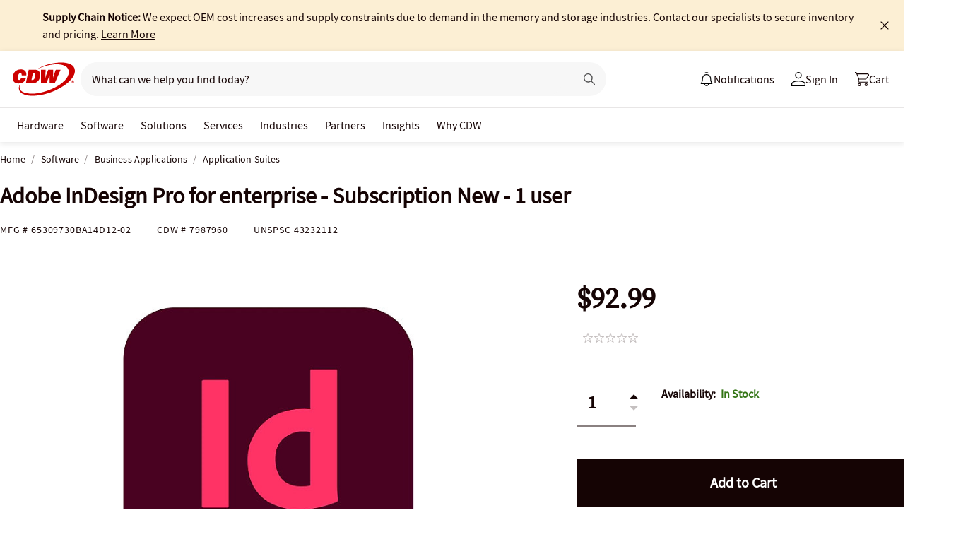

--- FILE ---
content_type: text/html; charset=utf-8
request_url: https://www.cdw.com/product/adobe-indesign-pro-for-enterprise-subscription-new-1-user/7987960
body_size: 10652
content:

<!DOCTYPE html>
<html lang="en">
<head>
    <meta content="text/html; charset=utf-8" http-equiv="Content-Type" />
    <meta name="viewport" content="width=device-width, initial-scale=1.0">
    <meta http-equiv="X-UA-Compatible" content="IE=edge">
<!-- SVG favicon - The most versatile modern solution -->
<link rel="icon" type="image/svg+xml" href="/assets/1.0/dist/images/cdw-logo-vector-512x512-favicon.svg">
<!-- Fallback PNG favicon for older browsers -->
<link rel="icon" type="image/png" sizes="32x32" href="/assets/1.0/dist/images/cdw-logo-32x32-favicon.png">
<!-- Apple Touch Icon - single size covers all modern iOS devices -->
<link rel="apple-touch-icon" href="/assets/1.0/dist/images/cdw-logo-180x180-favicon.png">

<meta name="msapplication-TileColor" content="#ffffff">

    <link rel="dns-prefetch" href="//webobjects2.cdw.com"/>
<link rel="dns-prefetch" href="//img.cdw.com"/>
<link rel="dns-prefetch" href="//nexus.ensighten.com"/>
<link rel="dns-prefetch" href="//media.richrelevance.com"/>
<link rel="dns-prefetch" href="//activate.cdw.com"/>
<link rel="dns-prefetch" href="//smetrics.cdw.com"/>
<link rel="dns-prefetch" href="//c.go-mpulse.net"/>
<link rel="dns-prefetch" href="//s.go-mpulse.net"/>
<link rel="dns-prefetch" href="//recs.richrelevance.com"/>

    <link rel="preconnect" href="//webobjects2.cdw.com"/>
<link rel="preconnect" href="//img.cdw.com"/>
<link rel="preconnect" href="//nexus.ensighten.com"/>
<link rel="preconnect" href="//media.richrelevance.com"/>
<link rel="preconnect" href="//activate.cdw.com"/>
<link rel="preconnect" href="//smetrics.cdw.com"/>
<link rel="preconnect" href="//c.go-mpulse.net"/>
<link rel="preconnect" href="//s.go-mpulse.net"/>
<link rel="preconnect" href="//recs.richrelevance.com"/>

    
    <title>Adobe InDesign Pro for enterprise - Subscription New - 1 user - 65309730BA14D12-02 - Application Suites - CDW.com</title>
    
    <link rel="canonical" href="https://www.cdw.com/product/adobe-indesign-pro-for-enterprise-subscription-new-1-user/7987960" />
<meta name="description" content="Buy a Adobe InDesign Pro for enterprise - Subscription New - 1 user or other Application Suites at CDW.com" />
<meta name="keywords" content="Adobe InDesign Pro for enterprise - Subscription New - 1 user, Application Suites, Software, 65309730BA14D12-02" />
<meta property="og:image" content="https://webobjects2.cdw.com/is/image/CDW/7987960?$product_minithumb$" />
<meta property="og:title" content="Adobe InDesign Pro for enterprise - Subscription New - 1 user - 65309730BA14D12-02 - Application Suites - CDW.com" />
<meta property="og:description" content="Buy a Adobe InDesign Pro for enterprise - Subscription New - 1 user at CDW.com" />
<meta property="og:url" content="https://www.cdw.com/product/adobe-indesign-pro-for-enterprise-subscription-new-1-user/7987960" />
<meta property="og:site_name" content="CDW.com" />
<meta name="twitterhandle" content="CDWCorp" />

    <script type="text/javascript" src="https://www.cdw.com/resources/6da55f26845cb6ee176565d873d32e8a25a82644ec486" async ></script><script>
// akam-sw.js install script version 1.3.6
"serviceWorker"in navigator&&"find"in[]&&function(){var e=new Promise(function(e){"complete"===document.readyState||!1?e():(window.addEventListener("load",function(){e()}),setTimeout(function(){"complete"!==document.readyState&&e()},1e4))}),n=window.akamServiceWorkerInvoked,r="1.3.6";if(n)aka3pmLog("akam-setup already invoked");else{window.akamServiceWorkerInvoked=!0,window.aka3pmLog=function(){window.akamServiceWorkerDebug&&console.log.apply(console,arguments)};function o(e){(window.BOOMR_mq=window.BOOMR_mq||[]).push(["addVar",{"sm.sw.s":e,"sm.sw.v":r}])}var i="/akam-sw.js",a=new Map;navigator.serviceWorker.addEventListener("message",function(e){var n,r,o=e.data;if(o.isAka3pm)if(o.command){var i=(n=o.command,(r=a.get(n))&&r.length>0?r.shift():null);i&&i(e.data.response)}else if(o.commandToClient)switch(o.commandToClient){case"enableDebug":window.akamServiceWorkerDebug||(window.akamServiceWorkerDebug=!0,aka3pmLog("Setup script debug enabled via service worker message"),v());break;case"boomerangMQ":o.payload&&(window.BOOMR_mq=window.BOOMR_mq||[]).push(o.payload)}aka3pmLog("akam-sw message: "+JSON.stringify(e.data))});var t=function(e){return new Promise(function(n){var r,o;r=e.command,o=n,a.has(r)||a.set(r,[]),a.get(r).push(o),navigator.serviceWorker.controller&&(e.isAka3pm=!0,navigator.serviceWorker.controller.postMessage(e))})},c=function(e){return t({command:"navTiming",navTiming:e})},s=null,m={},d=function(){var e=i;return s&&(e+="?othersw="+encodeURIComponent(s)),function(e,n){return new Promise(function(r,i){aka3pmLog("Registering service worker with URL: "+e),navigator.serviceWorker.register(e,n).then(function(e){aka3pmLog("ServiceWorker registration successful with scope: ",e.scope),r(e),o(1)}).catch(function(e){aka3pmLog("ServiceWorker registration failed: ",e),o(0),i(e)})})}(e,m)},g=navigator.serviceWorker.__proto__.register;if(navigator.serviceWorker.__proto__.register=function(n,r){return n.includes(i)?g.call(this,n,r):(aka3pmLog("Overriding registration of service worker for: "+n),s=new URL(n,window.location.href),m=r,navigator.serviceWorker.controller?new Promise(function(n,r){var o=navigator.serviceWorker.controller.scriptURL;if(o.includes(i)){var a=encodeURIComponent(s);o.includes(a)?(aka3pmLog("Cancelling registration as we already integrate other SW: "+s),navigator.serviceWorker.getRegistration().then(function(e){n(e)})):e.then(function(){aka3pmLog("Unregistering existing 3pm service worker"),navigator.serviceWorker.getRegistration().then(function(e){e.unregister().then(function(){return d()}).then(function(e){n(e)}).catch(function(e){r(e)})})})}else aka3pmLog("Cancelling registration as we already have akam-sw.js installed"),navigator.serviceWorker.getRegistration().then(function(e){n(e)})}):g.call(this,n,r))},navigator.serviceWorker.controller){var u=navigator.serviceWorker.controller.scriptURL;u.includes("/akam-sw.js")||u.includes("/akam-sw-preprod.js")||u.includes("/threepm-sw.js")||(aka3pmLog("Detected existing service worker. Removing and re-adding inside akam-sw.js"),s=new URL(u,window.location.href),e.then(function(){navigator.serviceWorker.getRegistration().then(function(e){m={scope:e.scope},e.unregister(),d()})}))}else e.then(function(){window.akamServiceWorkerPreprod&&(i="/akam-sw-preprod.js"),d()});if(window.performance){var w=window.performance.timing,l=w.responseEnd-w.responseStart;c(l)}e.then(function(){t({command:"pageLoad"})});var k=!1;function v(){window.akamServiceWorkerDebug&&!k&&(k=!0,aka3pmLog("Initializing debug functions at window scope"),window.aka3pmInjectSwPolicy=function(e){return t({command:"updatePolicy",policy:e})},window.aka3pmDisableInjectedPolicy=function(){return t({command:"disableInjectedPolicy"})},window.aka3pmDeleteInjectedPolicy=function(){return t({command:"deleteInjectedPolicy"})},window.aka3pmGetStateAsync=function(){return t({command:"getState"})},window.aka3pmDumpState=function(){aka3pmGetStateAsync().then(function(e){aka3pmLog(JSON.stringify(e,null,"\t"))})},window.aka3pmInjectTiming=function(e){return c(e)},window.aka3pmUpdatePolicyFromNetwork=function(){return t({command:"pullPolicyFromNetwork"})})}v()}}();</script>
<script>var cdwTagManagementData = {};window.cdwTagManagementData = {'page_design':'A','page_name':'Adobe InDesign Pro for enterprise - Subscription New - 1 user','page_type':'PRODUCT_SUH','page_url':'/product/adobe-indesign-pro-for-enterprise-subscription-new-1-user/7987960','product_category':'Software','product_id':'7987960','product_name':'Adobe InDesign Pro for enterprise - Subscription New - 1 user','product_price':'92.99','product_sales_attr':'PRODUCT_SUH','product_image':'https://webobjects2.cdw.com/is/image/CDW/7987960?$400x350$','voucher_code':'5','drop_ship_flag':'3','login_status':'False','product_stock_status':'In Stock','product_type_code':'S','product_class_code':'AS','product_group_majorcode':'SUH','product_age':'565 days','site_name':'cdw','webclasscode_level1':'F','webclasscode_level1name':'Software','webclasscode_level2':'FE','webclasscode_level2name':'Business Applications','webclasscode_level3':'FE2','webclasscode_level3name':'Application Suites','extranet':'true','device_type':'desktop','product_brand_code':'AG4','product_brand_name':'Adobe CCT Corp','product_root_brand_name':'Adobe','product_offer_flag':'False','product_has_review':'False','total_review_count':'0','average_overall_rating':'0','is_bot':'true','swg2_pdpcontent':'G2 Non Review Content','sw_call2action':'SW Add to Cart','strike_through_pricing':'False','product_family_builder':'no'};</script>
    
                <script src="//cdn.optimizely.com/public/220146585/s/cdw_product_page.js"></script>
                <script type="text/javascript">
                   window['optimizely'] = window['optimizely'] || [];
                   window.optimizely.push(['setDimensionValue', '2069240888', '1F378987N06']);
                </script>
    
    <link href="/header/1.30/dist/styles/a/globalheader.css" rel="stylesheet" type="text/css"/>
    
    <link href="/product/8.128/dist/styles/a/product.css" rel="stylesheet" type="text/css">
    <script>
        window.ensCustomEventProcessor = {
            create: function (e, n) {
                if (window.utag) {
                    window.utag_evt = JSON.parse(JSON.stringify(n));
                    window.evtData = n;
                    window.utag_evt.tealium_event = e;
                    window.utag.link(window.utag_evt);
                }

                return;
            }
        }

        Object.defineProperty(window, 'ensCustomEvent', {
            get() { return window.ensCustomEventProcessor; },
            set() { }
        });
    </script>
    
        <link rel="alternate" media="only screen and (max-width: 640px)" href="https://m.cdw.com/product/adobe-indesign-pro-for-enterprise-subscription-new-1-user/7987960" />
        
    <script type="text/javascript" async src="//tags.tiqcdn.com/utag/cdw/main/prod/utag.js"></script>
    
    

<script>(window.BOOMR_mq=window.BOOMR_mq||[]).push(["addVar",{"rua.upush":"false","rua.cpush":"true","rua.upre":"false","rua.cpre":"false","rua.uprl":"false","rua.cprl":"false","rua.cprf":"false","rua.trans":"SJ-6358eecf-5dd9-4702-ada5-ac292dd26a7e","rua.cook":"false","rua.ims":"false","rua.ufprl":"false","rua.cfprl":"false","rua.isuxp":"false","rua.texp":"norulematch","rua.ceh":"false","rua.ueh":"false","rua.ieh.st":"0"}]);</script>
                              <script>!function(a){var e="https://s.go-mpulse.net/boomerang/",t="addEventListener";if("False"=="True")a.BOOMR_config=a.BOOMR_config||{},a.BOOMR_config.PageParams=a.BOOMR_config.PageParams||{},a.BOOMR_config.PageParams.pci=!0,e="https://s2.go-mpulse.net/boomerang/";if(window.BOOMR_API_key="ACJHS-A47P9-6ACVK-6JVW4-CLEFX",function(){function n(e){a.BOOMR_onload=e&&e.timeStamp||(new Date).getTime()}if(!a.BOOMR||!a.BOOMR.version&&!a.BOOMR.snippetExecuted){a.BOOMR=a.BOOMR||{},a.BOOMR.snippetExecuted=!0;var i,_,o,r=document.createElement("iframe");if(a[t])a[t]("load",n,!1);else if(a.attachEvent)a.attachEvent("onload",n);r.src="javascript:void(0)",r.title="",r.role="presentation",(r.frameElement||r).style.cssText="width:0;height:0;border:0;display:none;",o=document.getElementsByTagName("script")[0],o.parentNode.insertBefore(r,o);try{_=r.contentWindow.document}catch(O){i=document.domain,r.src="javascript:var d=document.open();d.domain='"+i+"';void(0);",_=r.contentWindow.document}_.open()._l=function(){var a=this.createElement("script");if(i)this.domain=i;a.id="boomr-if-as",a.src=e+"ACJHS-A47P9-6ACVK-6JVW4-CLEFX",BOOMR_lstart=(new Date).getTime(),this.body.appendChild(a)},_.write("<bo"+'dy onload="document._l();">'),_.close()}}(),"".length>0)if(a&&"performance"in a&&a.performance&&"function"==typeof a.performance.setResourceTimingBufferSize)a.performance.setResourceTimingBufferSize();!function(){if(BOOMR=a.BOOMR||{},BOOMR.plugins=BOOMR.plugins||{},!BOOMR.plugins.AK){var e="true"=="true"?1:0,t="",n="bu5rjkaxhzgjk2lxseva-f-33eaa6615-clientnsv4-s.akamaihd.net",i="false"=="true"?2:1,_={"ak.v":"39","ak.cp":"222114","ak.ai":parseInt("274329",10),"ak.ol":"0","ak.cr":9,"ak.ipv":4,"ak.proto":"h2","ak.rid":"34594b8f","ak.r":47358,"ak.a2":e,"ak.m":"a","ak.n":"essl","ak.bpcip":"13.59.20.0","ak.cport":50884,"ak.gh":"23.208.24.239","ak.quicv":"","ak.tlsv":"tls1.3","ak.0rtt":"","ak.0rtt.ed":"","ak.csrc":"-","ak.acc":"","ak.t":"1769443626","ak.ak":"hOBiQwZUYzCg5VSAfCLimQ==EfsDY115LEBU/y2MJfcFwAmejIlYu2W8u0lcZ+9ExBalJtHTHyzApQhI/3J5JF6hPULKgnINzUUmb+P2x+51waaU17UjuMhTNbo+sYrbjzVlI3+Qrubo7ko/F6x0I/JJEuXBmnFtaB4vWe6CCNL6ICwG1e2B6/8HBX+dNxl/wKG772PuiNTr9MwTZUqG8gtd9h+SQOYGmxfKTmpsHq9eq/L14blDucfInr3oXBEGRP0hLss2X1d/XlVegR5vOHmPTmxAX5TwHiDGiI6yOWMpACZN2oBGC5mueZrVaoh8ZSCPP5NXQH6dgliBtOMDUPuaxg2fQ+suuDwpmVmY0QPKAq2Bh6C10PXftGcPJ6vjELDvxqnuWNpTPUZYUErZ8BbTm5dbQWsor1HkO5JtvWr/HtDl/C1Ps4HH8Swb0pI4yhg=","ak.pv":"517","ak.dpoabenc":"","ak.tf":i};if(""!==t)_["ak.ruds"]=t;var o={i:!1,av:function(e){var t="http.initiator";if(e&&(!e[t]||"spa_hard"===e[t]))_["ak.feo"]=void 0!==a.aFeoApplied?1:0,BOOMR.addVar(_)},rv:function(){var a=["ak.bpcip","ak.cport","ak.cr","ak.csrc","ak.gh","ak.ipv","ak.m","ak.n","ak.ol","ak.proto","ak.quicv","ak.tlsv","ak.0rtt","ak.0rtt.ed","ak.r","ak.acc","ak.t","ak.tf"];BOOMR.removeVar(a)}};BOOMR.plugins.AK={akVars:_,akDNSPreFetchDomain:n,init:function(){if(!o.i){var a=BOOMR.subscribe;a("before_beacon",o.av,null,null),a("onbeacon",o.rv,null,null),o.i=!0}return this},is_complete:function(){return!0}}}}()}(window);</script></head>
<body id="GlobalBody" itemscope itemtype="http://schema.org/WebPage">
    <a href="#main" class="skip-to-content">Skip to Main Content</a>
    


<script type="text/javascript">
	var CdwCms = {
		"settings": {
            "designVersion": 'A',
            "enableCookieBanner": 'True',
            "isRubiEnabled": 'True'
		}
	};
</script>


<div id="gh-butter-bar">
</div>
<div id="gh-header-contain" class="">
    <header id="gh-header">
        <div id="gh-header-fixed">
            <section id="gh-header-upper">
                <section id="gh-header-left">
                    <a href="/" aria-label="CDW logo - Link to homepage"><img id="gh-header-logo" alt="CDW Logo" aria-label="CDW Logo" src="https://webobjects2.cdw.com/is/content/CDW/cdw/logos/company-logos-c-d/cdw_corporate-logos/cdw/cdw-logo-no-tag.svg" onclick="CdwTagMan.createPromotionTag('Global Navigation', 'Header-Logo');" class="refresh" /></a>
                    <section id="gh-search-bar">
                        

<form id="gh-header-search-form" role="search">
    <div id="main-search">
        <input id="search-input"
               type="text"
               placeholder="What can we help you find today?"
               class="search-input"
               data-rrapiidentifier="rrc"
               data-disabletypeahead="False"
               data-enableFusion="False"
               data-enableFusionTypeahead="False"
               autocomplete="off"
               role="combobox"
               aria-label="What can we help you find today? -Search input field | Results will show after 3 characters"
               aria-haspopup="true"
               aria-expanded="false"
			   onclick="CdwTagMan.createPromotionTag('Global Navigation', 'Search Bar');" />
        <button type="button" id="gh-header-search-form-x"
                tabindex="0"
             aria-label="Clear search input"
             style="display: none;"></button>
        <div id="divider"></div>
        <button type="submit" id="gh-header-button-search" aria-label="Search button" tabindex="0" class="default"></button>
        <button id="cancel-btn" class="cancel-btn" alt="Cancel Search Button" aria-label="Cancel Search Button">Cancel</button>
    </div>
</form>
 
                    </section>
                </section>
                <section id="gh-header-right">
                    

    <section class="gh-notifications">
        <a role="menu" id="gh-notifications-button">
            <i role="menuitem" class="gh-notifications-icon" aria-labelledby="gh-notifications-button"></i>
            <span role="menuitem" class="gh-notifications-title">Notifications</span>
        </a>
        <div class="gh-notifications-list">
            <div class="header">
                <div class="title">Notifications</div>
            </div>
            <div class="messages">
            </div>
        </div>
    </section>

                    <section id="gh-account-center-menu">
                        



<section id="gh-sign-in-contain">
    <div id="gh-sign-in-cta" role="menu" aria-expanded="false" aria-label="signin">
        <i id="gh-triangle" aria-labelledby="gh-sign-in-cta" role="menuitem"></i><span role="menuitem">Sign In</span>
    </div>
    <div id="gh-sign-in-flyout">
        <div id="gh-sign-in-flyout-top-triangle"></div>
        <section id="top-section" class="gh-signin-top-section">
            <div id="gh-signin-npid-top-content"></div>
        </section>
        <section id="bottom-section">
            <div id="gh-signin-npid-bottom-content"></div>
        </section>
    </div>
</section>

<script>
    // for debugging purpose, because appsettings cache always hardly erased
    window.ShowLoginBubble = true;
</script>

<input type="hidden" ID="free-shipping-product-cart-indicator" />

                    </section>
                    <section id="gh-cart" class="js-gh-cart-link-contain">
                        <div id="gh-cart-link-inner">
                            <div id="button-cart-list" class="js-button-cart-list">
                                <a id="button-cart" href="/cart" onclick="CdwTagMan.createPromotionTag('Global Navigation', 'Cart');">
                                    <i id="gh-cart-cta" class="js-gh-cart-cta"></i>
                                    <span id="gh-cart-count"></span>
                                    <span id="gh-cart-title">Cart</span>
                                </a>
                            </div>
                        </div>
                    </section>
                </section>
            </section>
            <div class="login-flyout">
                    <div id='gh-bubble-npid-content'>
                </div>
            </div>
            <nav id="gh-header-lower" class="main-menu">
                    <ul class="menu-list-l1">
                        <li id="gh-nav-li-hardware-corp" class="-l1"><a href="/content/cdw/en/terms-conditions/site-map.html" tabindex="0">Hardware</a></li>
                        <li id="gh-nav-li-software-corp" class="-l1"><a href="/category/software/?w=F" tabindex="0">Software</a></li>
                        <li id="gh-nav-li-it-solutions-corp" class="-l1"><a href="/content/cdw/en/solutions.html" tabindex="0"> Solutions</a></li>
                        <li id="gh-nav-li-services-corp" class="-l1"><a href="/content/cdw/en/services/amplified-services.html" tabindex="0">Services</a></li>
                        <li id="gh-nav-li-Industries-corp" class="-l1"><a href="/content/cdw/en/Industries.html" tabindex="0">Industries</a></li>
                        <li id="gh-nav-li-brands-corp" class="-l1"><a href="/content/cdw/en/brand.html" tabindex="0">Partners</a></li>
                        <li id="gh-nav-li-tech-library-corp" class="-l1"><a href="/content/cdw/en/research-hub.html" tabindex="0">Insights</a></li>
                        <li id="gh-nav-li-why-cdw-corp" class="-l1"><a href="/content/cdw/en/Why-cdw.html" tabindex="0"> Why CDW</a></li>
                    </ul>
            </nav>
        </div>
    </header>
</div>

<script>
    // for debugging purpose, because appsettings cache always hardly erased
    window.NotificationButtonEnabled = true;
</script>

    <main id="main">
        <div class="container">
            

            





<input id="AnonymousZipCode" name="AnonymousZipCode" type="hidden" value="zip=43085+43201-43207+43209-43224+43226-43232+43234-43236+43240+43251+43260+43266+43268+43270-43272+43279+43287+43291" />



<div itemscope itemtype="https://schema.org/Product" class="productDetailWrapper end-zoom vertical-by-stack" data-page-type="Product Pages">
<div class="header-vertical-stack-wrapper product-header ">
    <div class="header-vertical-stack-container container">


    <nav class="product-breadcrumb" aria-label="breadcrumbs">
            <ul class="breadcrumbs" itemscope itemtype="https://schema.org/BreadcrumbList">
                <li itemprop="itemListElement" itemscope itemtype="https://schema.org/ListItem">
                    <a href="/" title="Home" itemprop="item"><span itemprop="name">Home</span></a>
                    <meta itemprop="position" content="1" />
                </li>
                    <li itemprop="itemListElement" itemscope itemtype="https://schema.org/ListItem">
                        <a href="/search/software/?w=F" title="Software" itemprop="item"><span itemprop="name">Software</span></a>
                        <meta itemprop="position" content="2" />
                    </li>
                    <li itemprop="itemListElement" itemscope itemtype="https://schema.org/ListItem">
                        <a href="/search/software/business-applications/?w=FE" title="Business Applications" itemprop="item"><span itemprop="name">Business Applications</span></a>
                        <meta itemprop="position" content="3" />
                    </li>
                <li itemprop="itemListElement" itemscope itemtype="https://schema.org/ListItem">
                    <a aria-current="location" href="/search/software/business-applications/application-suites/?w=FE2" title="Application Suites" itemprop="item"><span itemprop="name">Application Suites</span></a>
                    <meta itemprop="position" content="3" />
                </li>
            </ul>

    </nav>

        <div class="header-main-info">
            <div class="header-left-info">
                <a href="/" aria-label="Link to homepage">
                            <img alt="CDW Logo"
                                 aria-label="CDW Logo"
                                 src="//webobjects2.cdw.com/is/image/CDW/cdw23-logo-no-tag-88x48?$transparent$" />
                </a>
                <h1 id="primaryProductNameStickyHeader" class="-bold" itemprop="name">Adobe InDesign Pro for enterprise - Subscription New - 1 user</h1>
            </div>

            <div class="header-right-info">
                <div class="header-add-to-cart-wrapper">
                    <div class="price-outer-wrapper">
<input id="ProductGroupStickyHeader" name="ProductGroup" type="hidden" value="SUH" /><div class="ui-priceselector">

    <div class="msrp-wrapper">
        <div class="msrp-savings-wrapper">
                    <div class="pdprightrailmsrp" data-priceCurrencyCode="" data-priceValue="0" data-edc="7987960"><div class="-strikethrough"></div></div>
        </div>
        <div class="incentive-saving-conatainer" data-edc="7987960" data-price="92.99" data-eligible="true"></div>
    </div>
    <div class="price-type-single ui-priceselector-single"   aria-label="price">

            <span class="price">
                    <span class="price-type-selected" data-pricekey="8aeb0104025d2c97f8ffaa01fde20a6b" content="92.99" data-priceValue="92.99">$92.99</span>
            </span>

    </div>

    <input name="CartItems[0].SelectedPrice.PriceKey" class="js-selected-pricekey" type="hidden" value="8aeb0104025d2c97f8ffaa01fde20a6b" />

    <input name="RecommendedForEDC" type="hidden" value="" />
    <input name="RecoType" type="hidden" value="" />
    <input name="ProgramIdentifier" type="hidden" value="" />
</div>
                                            </div>

                    <div class="add-to-cart-container" data-product-code="7987960">
                                    <button type="submit" id="VerticalAddItemToCartStickyHeader" data-edc="7987960" class="js-add-to-cart btn primary-btn buynowSticky" data-signal="cart-product" data-tagman='{"type":"Product Pages", "name":"Add To Cart:Primary"}'>Add <span class="btn-qty"></span> To Cart</button>
                    </div>
                </div>
            </div>
        </div>
        <div class="primary-product-part-numbers">
            <span class="part-number">Mfg # <span class="mpn" itemprop="mpn">65309730BA14D12-02</span></span>
            <span class="part-number">CDW # <span class="edc" itemprop="sku">7987960</span></span>
            <span class="unpc-wrapper"><span class="part-number-divider"> | </span><span class="part-number">UNSPSC <span itemprop="gtin8"> 43232112 </span></span></span>
        </div>
    </div>
</div>

    <div class="productTop container ">




        
    </div>

    <div class="container">
        <div class="productMain">
            <div class="productLeft vertical-by-stack">


    <div class="main-badge-container" id="main-badge-container">
        <div class="bestSoldBadge" data-productcode="7987960"></div>
    </div>






    <div id="mainProductGallery" class="image-gallery" data-edc="7987960">
        <div class="image-gallery-wrapper">
            <div class="main-media">
                <div class="main-image" data-edc="7987960" tabindex="0">
                        <img itemprop="image" src="https://webobjects2.cdw.com/is/image/CDW/7987960?$product-detail$" alt="Adobe InDesign Pro for enterprise - Subscription New - 1 user" onclick ="CdwTagMan.createElementPageTag('Product Pages','Main Image Clicked');" />

                </div>
                <div class="main-video"></div>
            </div>

                <div class="thumbnails-wrapper product-thumbnails-wrapper">
                    <div class="thumbnails js-thumbnails-img"></div>
                    <div class="thumbnails js-thumbnails-video"></div>
                </div>

        </div>
    </div>
    <div class="product-overview-container">
        <div class="manufacture-logo">
            
        </div>
        
<div class="main-features">
        <h2 class="title">Software Details</h2>
        <div class="software-detail">
            <div class="software-detail-row">
                <div class="software-detail-col">
                    <ul>
                            <li> Subscription New</li>
                            <li>VIP Select</li>
                            <li>3 years commitment</li>
                            <li>Multi North American Language</li>
                    </ul>
                </div>
                <div class="software-detail-col">
                    <ul>
                            <li>1 user</li>
                            <li>level 14 (100+)</li>
                            <li>Win, Mac</li>
                    </ul>
                </div>
            </div>
        </div>
        <a href="#TS" id="view-more-link" class="view-more-jumplink" onclick="CdwTagMan.createElementPageTag('Product Pages', 'Product Information:View More');">View Tech Specs <img src="/assets/1.0/dist/images/icons/pdp-expander/right-arrow.svg" alt="View More"></a>
</div>
        <h2 class="section-header">Know your gear</h2>
        <div class="market-text">

                <div itemprop="description">Adobe InDesign is the layout and page design software for print and digital media. Create beautiful graphic designs with typography from the world's top foundries and imagery from Adobe Stock. Quickly share content and feedback in PDF. Easily manage production with Adobe Experience Manager. InDesign has everything you need to create and publish books, digital magazines, e-books, posters, interactive PDFs, and more.</div>
        </div>
    </div>
<div id="image-gallery-modal" class="modal">
    <div class="content -loading">
    </div>
</div>


            </div>

            <div class="productRight vertical-by-stack">
    <div class="product-price-availability">
            <div itemprop="offers" itemscope itemtype="https://schema.org/Offer">
                    <meta itemprop="availability" content="https://schema.org/InStock" />
                <meta itemprop="priceCurrency" content="USD">
                <meta itemprop="price" content="92.99">
            </div>
    <div class="right-rail-vertical-stack">
        
        
        <form method="post" action="/cart/addtocart" data-addtocartasync="/cart/addtocartasync/" data-basicaddtocart="false" class="inline addToCartForm addToCartProduct">
<div class="ui-priceselector">

    <div class="msrp-wrapper">
        <div class="msrp-savings-wrapper">
                    <div class="pdprightrailmsrp" data-priceCurrencyCode="" data-priceValue="0" data-edc="7987960"><div class="-strikethrough"></div></div>
        </div>
        <div class="incentive-saving-conatainer" data-edc="7987960" data-price="92.99" data-eligible="true"></div>
    </div>
    <div class="price-type-single ui-priceselector-single"   aria-label="price">

            <span class="price">
                    <span class="price-type-selected" data-pricekey="8aeb0104025d2c97f8ffaa01fde20a6b" content="92.99" data-priceValue="92.99">$92.99</span>
            </span>

    </div>

    <input name="CartItems[0].SelectedPrice.PriceKey" class="js-selected-pricekey" type="hidden" value="8aeb0104025d2c97f8ffaa01fde20a6b" />

    <input name="RecommendedForEDC" type="hidden" value="" />
    <input name="RecoType" type="hidden" value="" />
    <input name="ProgramIdentifier" type="hidden" value="" />
</div>

            <div class="lease-price-wrapper">
<div class="leaseContainer"></div>            </div>
                <div id="PrimaryProductReviewSummary" class="product-reviews">
                    <div id="BVRRSummaryContainer" class=""></div>
                </div>

            <div class="quantity-availability-wrapper">
                    <div class="quantity-container">
                        <input data-edc="7987960"  name="CartItems[0].Quantity" type="number" min="1" value="1" class="txtQty input-quantity-arrows " data-syncQty="true" placeholder="0" aria-label="Quantity">
                            <div class="input-quantity-arrows-display">
                                <i class="ico-up-arrow"></i>
                                <i class="ico-down-arrow -disabled"></i>
                            </div>
                    </div>
                                    <div class="availability-wrapper">
                        <div class="availability">
                            <div class="short-message-block">
                                <span class="availability-label">Availability: </span>
                                <span class="message availability in-stock"><i class="ico-dot"></i>In Stock</span>
                            </div>
                        </div>
                    </div>
            </div>

            <div class="addtocart-container" data-product-code="7987960">
                                <input type="button" value="Add to Cart" id="add-to-cart-new" data-edc="7987960" class="btn primary-btn" data-signal="cart-product" data-tagman='{"type":"Product Pages", "name":"Add To Cart:Primary"}' onclick='CdwSignals.fireEvent(3, this);'>


                <input id="StickyHeaderProductCode" name="CartItems[0].Product.ProductCode" type="hidden" value="7987960" />
                <input id="StickyHeaderStockStatus" name="CartItems[0].ProductInventory.InventoryAvailability" type="hidden" value="In Stock" />
                <input id="ProductContext_SubscriptionShoppingType" name="ProductContext.SubscriptionShoppingType" type="hidden" value="GetEstimate" />
                <input cart-shipping-status-message="" id="CartItems_0__ProductInventory_ShippingStatusMessage" name="CartItems[0].ProductInventory.ShippingStatusMessage" type="hidden" value="Ships today if ordered " />
                <input id="CartItems_0__ProductInventory_Source" name="CartItems[0].ProductInventory.Source" type="hidden" value="Product" />
                <input cart-shipping-zip-code="" id="CartItems_0__ProductInventory_ZipCode" name="CartItems[0].ProductInventory.ZipCode" type="hidden" value="" />

                <input disabled="true" id="WarrantyProductCode" name="CartItems[1].Product.ProductCode" type="hidden" value="" />
                <input disabled="true" id="WarrantyQuantity" name="CartItems[1].Quantity" type="hidden" value="1" />
                <input id="EnableNewAddToCart" name="Model.EnableNewAddToCart" type="hidden" value="True" />
                <input id="IsEproUser" name="Model.IsEproUser" type="hidden" value="False" />
                <input id="DisableWarranties" name="DisableWarranties" type="hidden" value="false" />
                <input id="DisableAccessories" name="DisableAccessories" type="hidden" value="false" />
                <input id="DisableAlgonomy" name="DisableAlgonomy" type="hidden" value="false" />
            </div>

            <div><input name="__RequestVerificationToken" type="hidden" value="AcnfK0HOcjQM9odSzOelN5WGbRULojLCdDxE5fOgLU7nNnI8yHhq9ImJEkss3MCI4pO9SbRu5mOoRFBRiwwzHbgPK3I1" /></div>
        </form>
            <div class="additional-info">
                    <div class="search-result-compare" data-product-code="7987960">
                        <div class="search-result-compare-checkbox " data-signal="compare" onclick="CdwSignals.fireEvent(1, this);" aria-label="add to compare tray" tabindex="0" role="checkbox" aria-checked="false" aria-description="Add item to compare tray. Only 5 items are able to be compared at a time"></div>
                        <div class="search-result-compare-checkbox-text" data-signal="compare" onclick="CdwSignals.fireEvent(1, this);">Add to Compare</div>
                        <div class="clear"></div>
                    </div>
                <div class="compare-tray-wrapper"></div>
                <div>

<div class="save-to-favorites" onclick="CdwTagMan.createElementPageTag(&#39;Product Pages&#39;,&#39;PP-Favorites_LoggedOut&#39;);">
	
		<a href=/account/logon?Target=product/Adobe-InDesign-Pro-for-enterprise-Subscription-New-1-user/7987960 aria-label="Login to save to favorites link">
			<div class="save-to-favorite-ico"></div>
			<span class="icon-label">Save to Favorites</span>
		</a>
</div>



                </div>
            </div>
<div class="right-rail-callout-wrapper">
    <h2 class="callout-section-title -bold">Enhance your purchase</h2>
    <div id="warranties-attach"></div>
    <div class="right-rail-callout-content">
        <div class="accessories-callout"></div>
        <div class="warranties-callout"></div>
        <div class="services-callout"></div>
    </div>
</div>
    </div>
            <div class="product-info layout">

               
                    

                    

                    

                    
            </div>

        
<input type="hidden" id="hdnAddOnItems" />
<div class="product-placement" data-placement="item_page.json_rr_right_rail" data-template="warranty"></div>
        <div class="lock-panel"></div>
    </div>
            </div>

            <div class="more-info-container" id="#PO"></div>
        </div>
    </div>

    <div>
        <input type="hidden" id="_hfRRContext" data-api-key="c1b6edde3bea10a0" data-Base-Url="//recs.richrelevance.com/rrserver/api/rrPlatform/recsForPlacements" data-Recommended-EDC="7987960" data-Tracking-Session-Id="" data-Tracking-User-Id="" data-Brand="Adobe" data-CategoryId="" data-categoryName="" data-ItemId="7987960" data-RecoType="RP" data-cm_sp="Product-_-Session" data-ProgramIdentifier="3" data-load-init="true"data-product-code="7987960"data-placements="item_page.bt_rr1|item_page.compare_rr1|item_page.json_rr3|item_page.json_rr4|item_page.m_rr1"/> 
    </div>


<div class="container better-together-wrapper product-placement -quick-view" data-placement="item_page.bt_rr1" data-eligible="False" data-rr-ineligible="false" data-taggingattribution="MadeForEachOther">
    <form method="post" action="/cart/addtocart" data-addtocartasync="/cart/addtocartasync/" data-basicaddtocart="false" class="inline addToCartForm addToCartProduct ">

        <div><input name="__RequestVerificationToken" type="hidden" value="F3Vgx5NFob_Ro_tYl_poyjOspL84CMiTpKsreoResLUeRlmbnw_57VkZJ7a044Lm4SNY90l0ZYt_rO3tXMeSOVoiYRk1" /></div>
        <h2 class="better-together-header" id="better-together-header">Better Together</h2>
        <div class="better-together-recommendations">
            <div class="better-together-item better-together-main-product item -active" data-edc="7987960">
                <div class="better-together-current-item-img">
                    <div class="current-item-banner">Current Item</div>
                    <img src="https://webobjects2.cdw.com/is/image/CDW/7987960?$product_search_result$" alt="Adobe InDesign Pro for enterprise - Subscription New - 1 user" />
                </div>
                <div class="better-together-list-item js-add-to-cart-item" data-edc="7987960">
                    <p>
                        <span class="better-together-list-main-label">This Item: </span>
                        <span class="better-together-list-name">Adobe InDesign Pro for enterprise - Subscription New - 1 user</span>
                        <div class="better-together-price" data-edc="7987960">$92.99</div>
                    </p>

                    <input id="BetterTogetherCartItems[0].Quantity" name="CartItems[0].Quantity" type="hidden" value="1" />
                    <input id="BetterTogetherCartItems[0].Product.ProductCode" name="CartItems[0].Product.ProductCode" type="hidden" value="7987960" />
                    <input id="BetterTogetherCartItems[0].Product.StockStatus" name="CartItems[0].Product.StockStatus" type="hidden" value="In Stock" />
                    <input id="BetterTogetherCartItems[0].PriceKey" name="CartItems[0].SelectedPrice.PriceKey" type="hidden" value="8aeb0104025d2c97f8ffaa01fde20a6b" />
                    <input id="BetterTogetherCartItems[0].Selected" name="CartItems[0].Selected" type="hidden" value="true" />
                    <input id="BetterTogetherRecommendedForEDC" name="RecommendedForEDC" type="hidden" value="7987960" />
                    <input id="BetterTogetherRecoType" name="RecoType" type="hidden" value="RP" />
                    <input id="BetterTogetherProgramIdentifier" name="ProgramIdentifier" type="hidden" value="3" />
                </div>
            </div>
        </div>

        <div class="better-together-add-to-cart" data-product-code="7987960">
            <div class="better-together-total-price">
                <div class="better-together-total-price-label">Total Price:</div>
                <div class="better-together-total-price-amount"></div>
            </div>
            <button type="button" id="AddItemToCartBetterTogether" class="js-add-to-cart btn primary-btn" data-signal="cart-product-better-together" data-tagman='{"type":"Product Pages", "name":"Add To Cart:Primary-MFEO"}' onclick='CdwSignals.fireEvent(3, this);'>Add <span class="better-together-item-count" data-signal="cart-product-better-together"></span> to Cart</button>
        </div>
    </form>
</div>    <div id="pdp_rr3_productplacement" class="product-placement container" data-placement="item_page.json_rr3"></div>
    <div id="discontinued-similar-item-container"></div>
    <div class="product-placement container" data-placement="item_page.json_oos"></div>

    <input type="hidden" id="_hfPageContext" data-experience-api-url="https://dc-origin.cdw.com/ecomm/web/v1/products-web-experience/_gql"
           data-stockstatus="In Stock"
           data-productcode="7987960" data-lineupname="lineup1" data-isclosedLoop="False" data-manufactureCode="AG4" data-isknownuser="false" data-manufactureName="Adobe" data-rootmanufactureCode="ADO" data-IsEpro="false" data-IsSubscription="false" data-usingCategorizedAccessories="true"
           data-showminicompare="true" data-webClassCode="FE2" data-isDiscontinued="false" data-isVerticalStack="true" data-recaptchav2sitekey="6LdwtdoZAAAAAHem_ENNOG8FVh3dC_3BbVQ0fSg6"/>

    

    <div class="open-page-content">
        <section id="TS"></section>
            <section id="MC" class="container"></section>
            <section id="AA" class="container"></section>
            <section id="WAR" class="container"></section>
            <section id="SER" class="container"></section>
            <section id="REB" class="container"></section>
        <section id="URV" data-producttype="S" class="container"></section>
    </div>

    <div id="product-review-seo"></div>

    
    <div id="pdp_rr4_productplacement" class="product-placement container" data-placement="item_page.json_rr4"></div>
    <div class="product-placement container" data-placement="item_page.json_oos_2"></div>
    <div id="rvplaceholder"></div>
</div>
<div id="backToTopWrapper"></div>



<div id="CartConfirmationModal"></div>
<div id="quick-view-modal" class="modal">
    <div class="content -loading">
    </div>
    <a href="#" class="ico-x"></a>
</div>

<ui-attach-sheet id="attach-sheet"
    product-code=""
    product-price-key=""
    product-quantity=""
    additional-product-codes=""
    additional-product-price-key=""
    additional-product-quantity=""
    request-verification-token=""
    api-url="https://dc-origin.cdw.com/ecomm/web/v1/products-web-experience"
    add-to-cart-async-api-url="/api/cart/1/data/addtocart">
</ui-attach-sheet>



        </div>
    </main>
    
<footer>
    <section id="gh-footer-upper"></section>
    

<section id="gh-subfooter">
    <section id="gh-subfooter-links">
        <div class="link-row">
            <a href="/content/cdw/en/terms-conditions/site-map.html" onclick="CdwTagMan.createPromotionTag('Global Navigation', 'Global Footer - Site Map')">Site Map</a>
            <a href="/content/cdw/en/terms-conditions/privacy-notice.html" onclick="CdwTagMan.createPromotionTag('Global Navigation', 'Global Footer - Privacy Notice')">Privacy Notice</a>
            <a href="/content/cdw/en/terms-conditions/privacy-notice/cookie-notice.html" onclick="CdwTagMan.createPromotionTag('Global Navigation', 'Global Footer - Cookie Notice')">Cookie Notice</a>
            <a href="/content/cdw/en/terms-conditions.html" onclick="CdwTagMan.createPromotionTag('Global Navigation', 'Global Footer - Terms and Conditions')">Terms and Conditions</a>
        </div>
        <p>
            Copyright © 2007 - 2026 CDW. All Rights Reserved. CDW®, CDW•G® and PEOPLE WHO GET IT® are registered trademarks of CDW LLC. All other trademarks and registered trademarks are the sole property of their respective owners.
        </p>
        <div class="link-row">
            <a href="/content/cdw/en/terms-conditions/privacy-notice/do-not-sell-share-my-personal-information.html" onclick="CdwTagMan.createPromotionTag('Global Navigation', 'Global Footer - Do Not Sell or Share')">Do Not Sell or Share My Personal Information</a>
        </div>
                    <div class="link-row" id="cookie-link">
                <a id="cookie-settings-link" style="cursor: pointer;" tabindex="0">Cookie Settings</a>
            </div>
            <script>
                document.getElementById('cookie-settings-link').addEventListener('click', function () {
                    OneTrust.ToggleInfoDisplay();
                    CdwTagMan.createPromotionTag('Global Navigation', 'Global Footer - Cookie Settings');
                    var acceptAllButton = document.getElementById('accept-recommended-btn-handler');
                    var buttonContainer = document.querySelector('.ot-btn-container');
                    var refuseAllButton = document.querySelector('.ot-pc-refuse-all-handler');
                    if (acceptAllButton && buttonContainer && refuseAllButton) {
                        buttonContainer.insertBefore(acceptAllButton, refuseAllButton);
                        acceptAllButton.style.display = 'inline-block';
                        document.querySelectorAll('.ot-btn-container button').forEach(function (button) {
                            button.style.width = 'unset';
                        });
                    }
                });
            </script>

    </section>

</section>

</footer>



<div class="print-footer">
    <div class="container">
        <p>This page was printed on 1/26/2026 10:07:06 AM.</p>
    </div>
</div>


    
    

    <script async defer src="//media.richrelevance.com/rrserver/js/1.2/p13n.js"></script>
    
    <script src="/header/1.30/dist/scripts/a/globalheader.js"></script>
    
    
    <script async src="/product/8.128/dist/scripts/a/productSignals.js"></script>
    <script src="/product/8.128/dist/scripts/a/product.js"></script>

</body>
</html>

--- FILE ---
content_type: text/javascript; charset=UTF-8
request_url: https://cdw.needle.com/pload?v=10126B&cid=1769443634648&cids=2&ts=1769443634666&pcount=24&pdata=title%3DAdobe%2520InDesign%2520Pro%2520for%2520enterprise%2520-%2520Subscription%2520New%2520-%25201%2520user%2520-%252065309730BA14D12-02%2520-%2520Application%2520Suites%2520-%2520CDW.com%26url%3Dhttps%253A%252F%252Fwww.cdw.com%252Fproduct%252Fadobe-indesign-pro-for-enterprise-subscription-new-1-user%252F7987960%26wn%3D634666%26ls%3D1%26ExternalNetwork%3Dtrue%26productId%3D7987960%26categoryId%3DSoftware%257CBusiness%2520Applications%257CApplication%2520Suites%26productPrice%3D92.99%26inviteContext%3DSoftware%26setBrand%3DAdobe%26PersistentId%3D%26CustomerSeq%3D%26EAccountUserEmailAddressSeq%3D%26ContactSeq%3D%26CustomerType%3D%26EAccountUserSeq%3D%26RecentOrderFlag%3D%26MSEnrolled%3D%26BrandDescription%3D%26MembershipPrintingSolution%3D%26MembershipShippingQualifier%3D%26MarketingEntitySegmentLevel3Description%3D%26MarketingEntitySegmentLevel2Description%3D%26lz%3DNA
body_size: 99
content:
Needle.setCookie('needleopt','Saant0-bots',3600);Needle.np="N190d1769443634648000110081d2c513281d2c513200000000000000000000000000000000";Needle.setCookie("needlepin",Needle.np,15552000);

--- FILE ---
content_type: text/javascript;charset=UTF-8
request_url: https://webobjects2.cdw.com/is/image/CDW/7987960_IS?req=set,json&handler=cbImageGallery1769443631986&callback=cbImageGallery1769443631986&_=1769443629087
body_size: -162
content:
/*jsonp*/cbImageGallery1769443631986({"set":{"pv":"1.0","type":"img_set","n":"CDW/7987960_IS","item":{"i":{"n":"CDW/7987960"},"s":{"n":"CDW/7987960"},"dx":"2400","dy":"1800","iv":"_iCQ92"}}},"");

--- FILE ---
content_type: application/x-javascript;charset=utf-8
request_url: https://smetrics.cdw.com/id?d_visid_ver=5.2.0&d_fieldgroup=A&mcorgid=6B61EE6A54FA17010A4C98A7%40AdobeOrg&mid=44525120528868219133016872262509804107&ts=1769443632085
body_size: -116
content:
{"mid":"44525120528868219133016872262509804107"}